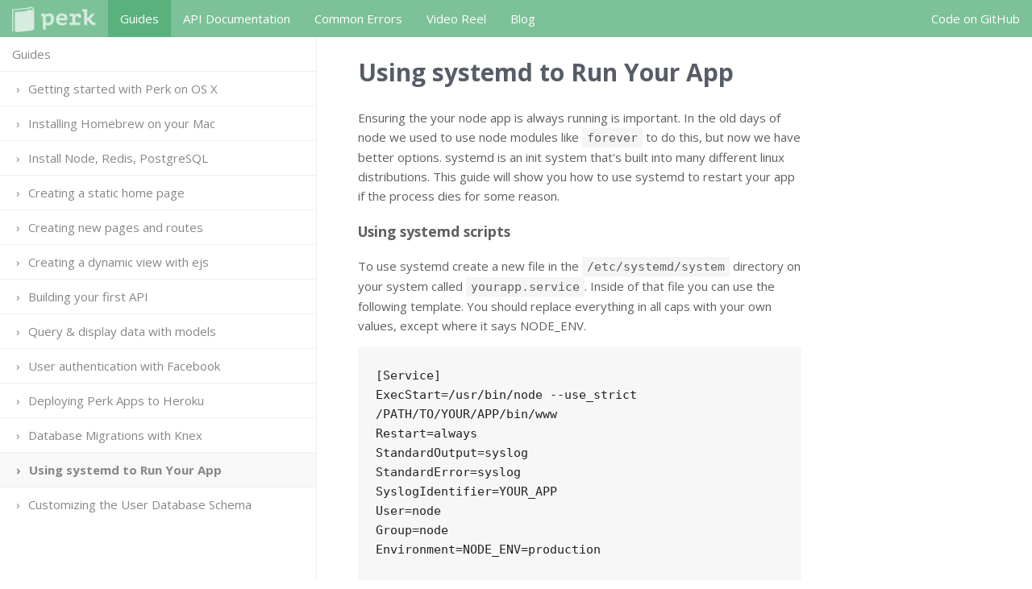

--- FILE ---
content_type: text/html
request_url: http://perkframework.com/v1/guides/using-systemd-to-run-your-app.html
body_size: 2166
content:
<html>
<head>
	<title>Using systemd to Run Your App</title>
	<meta name="viewport" content="width=device-width">
	<meta name="description" content="systemd allows you to ensure that your node server is always running">
	<link rel="stylesheet" type="text/css" href="/assets/css/global.css">
	<link rel="stylesheet" type="text/css" href="/assets/css/topic.css">
	<link href='https://fonts.googleapis.com/css?family=Open+Sans:400,600,700,400italic,300' rel='stylesheet' type='text/css'>
	<link rel="icon" type="image/png" href="/assets/images/favicon.png?v=4" sizes="48x48">
</head>
<body>
	<nav class="navbar">
	<a href="/" class="logo"><img src="/assets/images/logo-transparent.png"></a>
	
	
		
			<a href="/v1/guides/index.html" class="active">Guides</a>
		
	
		
			<a href="/v1/api/index.html">API Documentation</a>
		
	
		
			<a href="/v1/common-errors/index.html">Common Errors</a>
		
	
		
			<a href="/v1/video-reel/index.html">Video Reel</a>
		
	
		
			<a href="/v1/blog/index.html">Blog</a>
		
	
	<a href="https://github.com/alarner/perk" class="right-nav">Code on GitHub</a>
</nav>
	<main class="row nav-padding">
		<nav class="four columns topics">
	
	
		<a href="/v1/guides/index.html" class="list-item">Guides</a>
	
		<a href="/v1/guides/getting-started-os-x.html" class="list-item">Getting started with Perk on OS X</a>
	
		<a href="/v1/guides/installing-homebrew-on-your-mac.html" class="list-item">Installing Homebrew on your Mac</a>
	
		<a href="/v1/guides/install-node-redis-and-postgres-on-your-mac.html" class="list-item">Install Node, Redis, PostgreSQL</a>
	
		<a href="/v1/guides/creating-a-static-home-page.html" class="list-item">Creating a static home page</a>
	
		<a href="/v1/guides/creating-new-pages-and-routes.html" class="list-item">Creating new pages and routes</a>
	
		<a href="/v1/guides/creating-a-dynamic-view-with-ejs.html" class="list-item">Creating a dynamic view with ejs</a>
	
		<a href="/v1/guides/building-your-first-api.html" class="list-item">Building your first API</a>
	
		<a href="/v1/guides/querying-and-displaying-data-with-models.html" class="list-item">Query &amp; display data with models</a>
	
		<a href="/v1/guides/user-auth-with-facebook.html" class="list-item">User authentication with Facebook</a>
	
		<a href="/v1/guides/deploying-perk-apps-to-heroku.html" class="list-item">Deploying Perk Apps to Heroku</a>
	
		<a href="/v1/guides/database-migrations-knex.html" class="list-item">Database Migrations with Knex</a>
	
		<a href="/v1/guides/using-systemd-to-run-your-app.html" class="list-item active">Using systemd to Run Your App</a>
	
		<a href="/v1/guides/customizing-the-user-database-schema.html" class="list-item">Customizing the User Database Schema</a>
	
</nav>
		<section class="eight columns topic">
			<div class="topic-contents">
				<h1>Using systemd to Run Your App</h1>
				<p>Ensuring the your node app is always running is important. In the old days of node we used to use node modules like <code>forever</code> to do this, but now we have better options. systemd is an init system that&#39;s built into many different linux distributions. This guide will show you how to use systemd to restart your app if the process dies for some reason.</p>
<h3 id="using-systemd-scripts">Using systemd scripts</h3>
<p>To use systemd create a new file in the <code>/etc/systemd/system</code> directory on your system called <code>yourapp.service</code>. Inside of that file you can use the following template. You should replace everything in all caps with your own values, except where it says NODE_ENV. </p>
<pre><code>[Service]
ExecStart=/usr/bin/node --use_strict /PATH/TO/YOUR/APP/bin/www
Restart=always
StandardOutput=syslog
StandardError=syslog
SyslogIdentifier=YOUR_APP
User=node
Group=node
Environment=NODE_ENV=production

[Install]
WantedBy=multi-user.target
</code></pre><h3 id="starting-your-app-with-systemd">Starting your app with systemd</h3>
<p>Once you&#39;ve created the systemd script you can now use the <code>systemctl</code> command to start, stop or restart your app.</p>
<p><code>systemctl start yourapp.service</code></p>
<p><code>systemctl stop yourapp.service</code></p>
<p><code>systemctl restart yourapp.service</code></p>
<p>Once you&#39;ve run the start command your app will continue to re-boot if the process dies until you run the stop command.</p>

			</div>
		</section>
	</main>
	<script type="text/javascript" src="/assets/scripts/link-fix.js"></script>
	<script type="text/javascript" src="/assets/scripts/track-outbound-link.js"></script>
	<script>
  (function(i,s,o,g,r,a,m){i['GoogleAnalyticsObject']=r;i[r]=i[r]||function(){
  (i[r].q=i[r].q||[]).push(arguments)},i[r].l=1*new Date();a=s.createElement(o),
  m=s.getElementsByTagName(o)[0];a.async=1;a.src=g;m.parentNode.insertBefore(a,m)
  })(window,document,'script','https://www.google-analytics.com/analytics.js','ga');

  ga('create', 'UA-77259238-1', 'auto');
  ga('require', 'linkid', 'linkid.js');
  ga('require', 'displayfeatures');
  ga('send', 'pageview');

</script>
</body>
</html>

--- FILE ---
content_type: text/css
request_url: http://perkframework.com/assets/css/global.css
body_size: 2758
content:
.navbar{background-color:#7CC197;overflow:hidden;width:100%;z-index:1}@media (min-width: 768px){.navbar{position:fixed;top:0;left:0}}.navbar a{display:block;float:left;line-height:3.125em;color:#fff;padding:0 1em}.navbar a:hover{background-color:#6bb989;color:#fff}@media (min-width: 825px){.navbar a.right-nav{float:right}}.navbar .logo img{margin-top:0.8rem;max-height:3.2rem;opacity:0.7}.navbar .logo:hover{background-color:transparent}.navbar .active{background-color:#59b17c}footer{background:#40444b;padding-top:3rem;border-top:2px solid #34383e}footer a:hover{color:#7CC197}footer .columns{padding:0 0 1em 0;overflow:hidden}footer ul{list-style:none;padding:0;margin:0}.footer-title{display:block;color:#efefef;padding:1em 0;margin:0;font-size:1.6rem}.footer-title:hover{color:#7CC197}.footer-link{font-size:1.3rem;white-space:nowrap;overflow:hidden;text-overflow:ellipsis;max-width:100%;color:#ccc;display:block;line-height:3rem}/*! normalize.css v3.0.3 | MIT License | github.com/necolas/normalize.css */html{font-family:sans-serif;-ms-text-size-adjust:100%;-webkit-text-size-adjust:100%}body{margin:0}article,aside,details,figcaption,figure,footer,header,hgroup,main,menu,nav,section,summary{display:block}audio,canvas,progress,video{display:inline-block;vertical-align:baseline}audio:not([controls]){display:none;height:0}[hidden],template{display:none}a{background-color:transparent}a:active{outline:0}a:hover{outline:0}abbr[title]{border-bottom:1px dotted}b,strong{font-weight:bold}dfn{font-style:italic}h1{font-size:2em;margin:0.67em 0}mark{background:#ff0;color:#000}small{font-size:80%}sub,sup{font-size:75%;line-height:0;position:relative;vertical-align:baseline}sup{top:-0.5em}sub{bottom:-0.25em}img{border:0}svg:not(:root){overflow:hidden}figure{margin:1em 40px}hr{box-sizing:content-box;height:0}pre{overflow:auto}code,kbd,pre,samp{font-family:monospace, monospace;font-size:1em}button,input,optgroup,select,textarea{color:inherit;font:inherit;margin:0}button{overflow:visible}button,select{text-transform:none}button,html input[type="button"],input[type="reset"],input[type="submit"]{-webkit-appearance:button;cursor:pointer}button[disabled],html input[disabled]{cursor:default}button::-moz-focus-inner,input::-moz-focus-inner{border:0;padding:0}input{line-height:normal}input[type="checkbox"],input[type="radio"]{box-sizing:border-box;padding:0}input[type="number"]::-webkit-inner-spin-button,input[type="number"]::-webkit-outer-spin-button{height:auto}input[type="search"]{-webkit-appearance:textfield;box-sizing:content-box}input[type="search"]::-webkit-search-cancel-button,input[type="search"]::-webkit-search-decoration{-webkit-appearance:none}fieldset{border:1px solid #c0c0c0;margin:0 2px;padding:0.35em 0.625em 0.75em}legend{border:0;padding:0}textarea{overflow:auto}optgroup{font-weight:bold}table{border-collapse:collapse;border-spacing:0}td,th{padding:0}html{font-size:62.5%}body{font-size:1.5em;line-height:1.6;font-weight:400;font-family:"Open Sans",sans-serif;color:#222}a{color:#1eaedb}a:hover{color:#1b9cc5}hr{margin-top:3rem;margin-bottom:3.5rem;border-width:0;border-top:1px solid #e1e1e1}.container{position:relative;width:100%;max-width:960px;margin:0 auto;padding:0 20px;box-sizing:border-box}.column,.columns{width:100%;float:left;box-sizing:border-box}@media (min-width: 400px){.container{width:85%;padding:0}}@media (min-width: 750px){.container{width:80%}.column,.columns{margin-left:4%}.column:first-child,.columns:first-child{margin-left:0}.one.column,.one.columns{width:4.66667%}.two.columns{width:13.33333%}.three.columns{width:22%}.four.columns{width:30.66667%}.five.columns{width:39.33333%}.six.columns{width:48%}.seven.columns{width:56.66667%}.eight.columns{width:65.33333%}.nine.columns{width:74%}.ten.columns{width:82.66667%}.eleven.columns{width:91.33333%}.twelve.columns{width:100%;margin-left:0}.one-third.column{width:30.66667%}.two-thirds.column{width:65.33333%}.one-half.column{width:48%}.offset-by-one.column,.offset-by-one.columns{margin-left:8.66667%}.offset-by-two.column,.offset-by-two.columns{margin-left:17.33333%}.offset-by-three.column,.offset-by-three.columns{margin-left:26%}.offset-by-four.column,.offset-by-four.columns{margin-left:34.66667%}.offset-by-five.column,.offset-by-five.columns{margin-left:43.33333%}.offset-by-six.column,.offset-by-six.columns{margin-left:52%}.offset-by-seven.column,.offset-by-seven.columns{margin-left:60.66667%}.offset-by-eight.column,.offset-by-eight.columns{margin-left:69.33333%}.offset-by-nine.column,.offset-by-nine.columns{margin-left:78%}.offset-by-ten.column,.offset-by-ten.columns{margin-left:86.66667%}.offset-by-eleven.column,.offset-by-eleven.columns{margin-left:95.33333%}.offset-by-one-third.column,.offset-by-one-third.columns{margin-left:34.66667%}.offset-by-two-thirds.column,.offset-by-two-thirds.columns{margin-left:69.33333%}.offset-by-one-half.column,.offset-by-one-half.column{margin-left:52%}}.container:after,.row:after,.u-cf{content:"";display:table;clear:both}textarea,select{height:38px;padding:6px 10px;background-color:#fff;border:1px solid #d1d1d1;border-radius:4px;box-shadow:none;box-sizing:border-box}input[type="email"],input[type="number"],input[type="search"],input[type="text"],input[type="tel"],input[type="url"],input[type="password"]{-webkit-appearance:none;-moz-appearance:none;appearance:none}textarea{-webkit-appearance:none;-moz-appearance:none;appearance:none;min-height:65px;padding-top:6px;padding-bottom:6px}input[type="email"]:focus,input[type="number"]:focus,input[type="search"]:focus,input[type="text"]:focus,input[type="tel"]:focus,input[type="url"]:focus,input[type="password"]:focus{border:1px solid #33c3f0;outline:0}textarea:focus,select:focus{border:1px solid #33c3f0;outline:0}label,legend{display:block;margin-bottom:.5rem;font-weight:600}fieldset{padding:0;border-width:0}input[type="checkbox"],input[type="radio"]{display:inline}label>.label-body{display:inline-block;margin-left:.5rem;font-weight:normal}th,td{padding:12px 15px;text-align:left;border-bottom:1px solid #e1e1e1}th:first-child,td:first-child{padding-left:0}th:last-child,td:last-child{padding-right:0}@media (min-width: 768px){body{margin:4.6rem 0 0}}nav.topics{background-color:#fff}.container{width:90%}.columns{margin-bottom:4%}.btn{display:inline-block;background:#e2e2e2;padding:1rem;border-radius:0.5rem;color:#5E5E5E}.btn:hover{background:#575D67;color:#fff}.btn.cta{background:#59b17c;color:#fff}.btn.cta:hover{background:#459263;color:#fff}.btn div{text-align:center}.btn div.small{font-size:14px}.btn div.large{font-size:20px}.btn.lg{min-width:24rem}h1{color:#575D67;font-weight:700}h2,h3,h4,h5,h6{color:#5E5E5E}p{color:#5E5E5E}a{text-decoration:none;color:#459263}.list-item{display:block;line-height:2.8em;padding:0 1em;border-bottom:1px solid #efefef;white-space:nowrap;overflow:hidden;text-overflow:ellipsis;color:#878787}.list-item:hover{background-color:#F9F9F9}img{max-width:100%}blockquote{padding:0 15px;color:#777;border-left:4px solid #ddd;margin:0;margin-bottom:16px}blockquote>:first-child{margin-top:0}blockquote>:last-child{margin-bottom:0}ul,ol{padding-left:2em;margin-top:0;margin-bottom:16px}ul>li,ol>li{display:list-item;text-align:-webkit-match-parent;color:#5E5E5E;line-height:1.6}body pre{background-color:#F7F7F7;padding:1.5em;white-space:pre-wrap}body pre code{background-color:transparent}body pre code::before{content:''}body pre code::after{content:''}body code{background-color:rgba(0,0,0,0.04);padding:0.2em 0}body code[class*="language-"]{text-shadow:none;white-space:pre-wrap}body code::before{letter-spacing:-0.2em;content:"\00a0"}body code::after{letter-spacing:-0.2em;content:"\00a0"}

/*# sourceMappingURL=global.css.map */

--- FILE ---
content_type: text/plain
request_url: https://www.google-analytics.com/j/collect?v=1&_v=j102&a=1695752786&t=pageview&_s=1&dl=http%3A%2F%2Fperkframework.com%2Fv1%2Fguides%2Fusing-systemd-to-run-your-app.html&ul=en-us%40posix&dt=Using%20systemd%20to%20Run%20Your%20App&sr=1280x720&vp=1280x720&_u=KGBAgEAjAAAAACAAI~&jid=710024226&gjid=287958250&cid=1690313576.1769171628&tid=UA-77259238-1&_gid=683193044.1769171628&_slc=1&z=1827954122
body_size: -450
content:
2,cG-5YKC5WTM7Z

--- FILE ---
content_type: application/javascript
request_url: http://perkframework.com/assets/scripts/link-fix.js
body_size: 2047
content:
(function(document, history, location) {
	var HISTORY_SUPPORT = !!(history && history.pushState);

	var anchorScrolls = {
		ANCHOR_REGEX: /^#[^ ]+$/,
		OFFSET_HEIGHT_PX: 50,

		/**
		 * Establish events, and fix initial scroll position if a hash is provided.
		 */
		init: function() {
			this.scrollToCurrent();
			window.addEventListener('hashchange', this.scrollToCurrent.bind(this));
			document.body.addEventListener('click', this.delegateAnchors.bind(this));
		},

		/**
		 * Return the offset amount to deduct from the normal scroll position.
		 * Modify as appropriate to allow for dynamic calculations
		 */
		getFixedOffset: function() {
			return this.OFFSET_HEIGHT_PX;
		},

		/**
		 * If the provided href is an anchor which resolves to an element on the
		 * page, scroll to it.
		 * @param  {String} href
		 * @return {Boolean} - Was the href an anchor.
		 */
		scrollIfAnchor: function(href, pushToHistory) {
			var match, rect, anchorOffset;

			if(!this.ANCHOR_REGEX.test(href)) {
				return false;
			}

			match = document.getElementById(href.slice(1));

			if(match) {
				rect = match.getBoundingClientRect();
				anchorOffset = window.pageYOffset + rect.top - this.getFixedOffset();
				window.scrollTo(window.pageXOffset, anchorOffset);

				// Add the state to history as-per normal anchor links
				if(HISTORY_SUPPORT && pushToHistory) {
					history.pushState({}, document.title, location.pathname + href);
				}
			}

			return !!match;
		},

		/**
		 * Attempt to scroll to the current location's hash.
		 */
		scrollToCurrent: function() {
			this.scrollIfAnchor(window.location.hash);
		},

		/**
		 * If the click event's target was an anchor, fix the scroll position.
		 */
		delegateAnchors: function(e) {
			var elem = e.target;

			if(
				elem.nodeName === 'A' &&
				this.scrollIfAnchor(elem.getAttribute('href'), true)
			) {
				e.preventDefault();
			}
		}
	};

	window.addEventListener(
		'DOMContentLoaded', anchorScrolls.init.bind(anchorScrolls)
	);
})(window.document, window.history, window.location);

--- FILE ---
content_type: application/javascript
request_url: http://perkframework.com/assets/scripts/track-outbound-link.js
body_size: 951
content:
/**
* Function that tracks a click on an outbound link in Analytics.
* This function takes a valid URL string as an argument, and uses that URL string
* as the event label. Setting the transport method to 'beacon' lets the hit be sent
* using 'navigator.sendBeacon' in browser that support it.
* https://support.google.com/analytics/answer/1136920?hl=en
*/
var trackOutboundLink = function(url) {
	console.log('trackOutboundLink', url);
	console.log(ga.create);
	if(ga.create) {
		ga('send', 'event', 'outbound', 'click', url, {
			'transport': 'beacon',
			'hitCallback': function(){document.location = url;}
		});
	}
	else {
		document.location = url;
	}
}

var links = document.querySelectorAll('a');
for(var i=0; i<links.length; i++) {
	if(links[i].hostname !== window.location.hostname) {
		(function(href) {
			links[i].addEventListener('click', function(e) {
				e.preventDefault();
				trackOutboundLink(href);
			});
		})(links[i].href);
	}
}